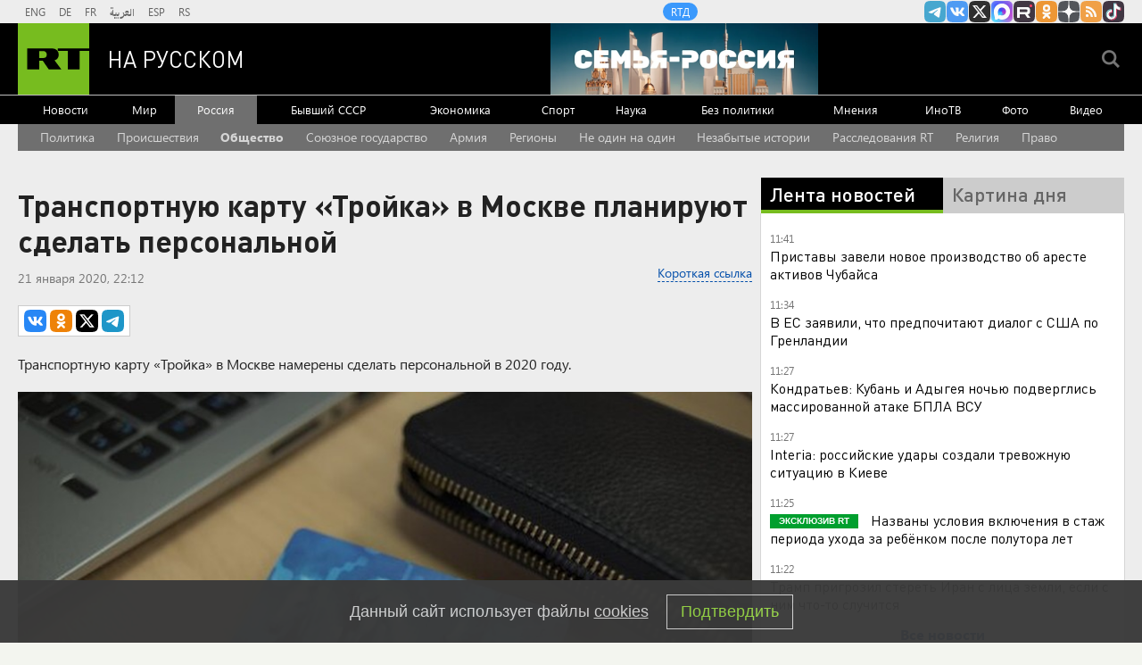

--- FILE ---
content_type: text/html
request_url: https://tns-counter.ru/nc01a**R%3Eundefined*rt_ru/ru/UTF-8/tmsec=rt_ru/31753881***
body_size: -73
content:
D7DF7514697091D7X1768985047:D7DF7514697091D7X1768985047

--- FILE ---
content_type: application/javascript
request_url: https://smi2.ru/counter/settings?payload=CMi7AhjG5-b9vTM6JGNkZmMzMzM3LWNjZTAtNDIyMi1hNjg1LTFhZDlkMzA1MWZiYg&cb=_callbacks____0mkns0wsm
body_size: 1518
content:
_callbacks____0mkns0wsm("[base64]");

--- FILE ---
content_type: application/javascript; charset=utf-8
request_url: https://mediametrics.ru/partner/inject/online.jsonp.ru.js
body_size: 4709
content:
callbackJsonpMediametrics( [{"id": "78892138", "image": "//mediametrics.ru/partner/inject/img/78892138.jpg", "title": "В Кировской области объявлено метеопредупреждение", "source": "vyatka-grad.ru", "link": "//mediametrics.ru/click;mmet/site_ru?//mediametrics.ru/rating/ru/online.html?article=78892138", "favicon": "//mediametrics.ru/favicon/vyatka-grad.ru.ico"},{"id": "65358019", "image": "//mediametrics.ru/partner/inject/img/65358019.jpg", "title": "Еще два автомобиля сгорели в Республике Алтай", "source": "www.gorno-altaisk.info", "link": "//mediametrics.ru/click;mmet/site_ru?//mediametrics.ru/rating/ru/online.html?article=65358019", "favicon": "//mediametrics.ru/favicon/www.gorno-altaisk.info.ico"},{"id": "80388995", "image": "//mediametrics.ru/partner/inject/img/80388995.jpg", "title": "В России предложили ограничить рост тарифов ЖКХ уровнем инфляции", "source": "rzn.mk.ru", "link": "//mediametrics.ru/click;mmet/site_ru?//mediametrics.ru/rating/ru/online.html?article=80388995", "favicon": "//mediametrics.ru/favicon/rzn.mk.ru.ico"},{"id": "21048320", "image": "//mediametrics.ru/partner/inject/img/21048320.jpg", "title": "За 2025 год Аткарский район передал на фронт гумпомощь на 16 миллионов", "source": "atkarskgazeta.ru", "link": "//mediametrics.ru/click;mmet/site_ru?//mediametrics.ru/rating/ru/online.html?article=21048320", "favicon": "//mediametrics.ru/favicon/atkarskgazeta.ru.ico"},{"id": "59897998", "image": "//mediametrics.ru/partner/inject/img/59897998.jpg", "title": "Как не подставить себя, забыв права дома: делюсь полезными рекомендациями для водителей", "source": "progorodsamara.ru", "link": "//mediametrics.ru/click;mmet/site_ru?//mediametrics.ru/rating/ru/online.html?article=59897998", "favicon": "//mediametrics.ru/favicon/progorodsamara.ru.ico"},{"id": "84684990", "image": "//mediametrics.ru/partner/inject/img/84684990.jpg", "title": "В Петрозаводске наказали водителя, сбившего двух детей (ВИДЕО)", "source": "gubdaily.ru", "link": "//mediametrics.ru/click;mmet/site_ru?//mediametrics.ru/rating/ru/online.html?article=84684990", "favicon": "//mediametrics.ru/favicon/gubdaily.ru.ico"},{"id": "657613", "image": "//mediametrics.ru/partner/inject/img/657613.jpg", "title": "В Гае с воинскими почестями похоронили сразу двух бойцов спецоперации » Гай.ру — Новости Гая, объявления, работа и погода", "source": "vgae.ru", "link": "//mediametrics.ru/click;mmet/site_ru?//mediametrics.ru/rating/ru/online.html?article=657613", "favicon": "//mediametrics.ru/favicon/vgae.ru.ico"},{"id": "29874838", "image": "//mediametrics.ru/partner/inject/img/29874838.jpg", "title": "Глава Пскова учителю за 12 тысяч: «Просто работай больше!» Скандал с зарплатой ниже прожиточного минимума", "source": "www.kapital-rus.ru", "link": "//mediametrics.ru/click;mmet/site_ru?//mediametrics.ru/rating/ru/online.html?article=29874838", "favicon": "//mediametrics.ru/favicon/www.kapital-rus.ru.ico"},{"id": "16521073", "image": "//mediametrics.ru/partner/inject/img/16521073.jpg", "title": "Лавров унизил Британию. Такой удар по ним еще не наносил никто", "source": "www.kapital-rus.ru", "link": "//mediametrics.ru/click;mmet/site_ru?//mediametrics.ru/rating/ru/online.html?article=16521073", "favicon": "//mediametrics.ru/favicon/www.kapital-rus.ru.ico"},{"id": "35029017", "image": "//mediametrics.ru/partner/inject/img/35029017.jpg", "title": "Экс-главе администрации Мелеузовского района Башкирии усилили наказание", "source": "www.bashinform.ru", "link": "//mediametrics.ru/click;mmet/site_ru?//mediametrics.ru/rating/ru/online.html?article=35029017", "favicon": "//mediametrics.ru/favicon/www.bashinform.ru.ico"},{"id": "63294495", "image": "//mediametrics.ru/partner/inject/img/63294495.jpg", "title": "«Трижды предательница»: как 60-летняя Таисия Повалий потеряла всё в родной стране, но обрела новую жизнь и сына-отступника ✿✔️ TVCenter.ru", "source": "www.tvcenter.ru", "link": "//mediametrics.ru/click;mmet/site_ru?//mediametrics.ru/rating/ru/online.html?article=63294495", "favicon": "//mediametrics.ru/favicon/www.tvcenter.ru.ico"},{"id": "632968", "image": "//mediametrics.ru/partner/inject/img/632968.jpg", "title": "Из колонии в свое жилье отправится житель Карелии", "source": "ptzgovorit.ru", "link": "//mediametrics.ru/click;mmet/site_ru?//mediametrics.ru/rating/ru/online.html?article=632968", "favicon": "//mediametrics.ru/favicon/ptzgovorit.ru.ico"},{"id": "15118483", "image": "//mediametrics.ru/partner/inject/img/15118483.jpg", "title": "Стали известны адреса домов Йошкар-Олы, которые снесут в ближайшее время", "source": "pg12.ru", "link": "//mediametrics.ru/click;mmet/site_ru?//mediametrics.ru/rating/ru/online.html?article=15118483", "favicon": "//mediametrics.ru/favicon/pg12.ru.ico"},{"id": "50815136", "image": "//mediametrics.ru/partner/inject/img/50815136.jpg", "title": "Женщину на Монгоре сбил молодой водитель - подробности сообщили в полиции", "source": "syzran-small.ru", "link": "//mediametrics.ru/click;mmet/site_ru?//mediametrics.ru/rating/ru/online.html?article=50815136", "favicon": "//mediametrics.ru/favicon/syzran-small.ru.ico"},{"id": "14004424", "image": "//mediametrics.ru/partner/inject/img/14004424.jpg", "title": "&quot;Он перевел мне 650 тысяч&quot;: студентку из Бугульмы обобрал виртуальный ухажер 21/01/2026 – Новости", "source": "kazanfirst.ru", "link": "//mediametrics.ru/click;mmet/site_ru?//mediametrics.ru/rating/ru/online.html?article=14004424", "favicon": "//mediametrics.ru/favicon/kazanfirst.ru.ico"},{"id": "73797847", "image": "//mediametrics.ru/partner/inject/img/73797847.jpg", "title": "В Госдуме рассматривают альтернативы ипотеке", "source": "berdsk-online.ru", "link": "//mediametrics.ru/click;mmet/site_ru?//mediametrics.ru/rating/ru/online.html?article=73797847", "favicon": "//mediametrics.ru/favicon/berdsk-online.ru.ico"},{"id": "25216300", "image": "//mediametrics.ru/partner/inject/img/25216300.jpg", "title": "Фрукт, который трудно найти в магазинах, но он вкуснее пирожных и полезнее брокколи и апельсинов", "source": "usolie.info", "link": "//mediametrics.ru/click;mmet/site_ru?//mediametrics.ru/rating/ru/online.html?article=25216300", "favicon": "//mediametrics.ru/favicon/usolie.info.ico"},{"id": "48319865", "image": "//mediametrics.ru/partner/inject/img/48319865.jpg", "title": "В отношении Чубайса открыли производство об аресте имущества на 11,9 млрд рублей", "source": "www.kommersant.ru", "link": "//mediametrics.ru/click;mmet/site_ru?//mediametrics.ru/rating/ru/online.html?article=48319865", "favicon": "//mediametrics.ru/favicon/www.kommersant.ru.ico"},{"id": "60182911", "image": "//mediametrics.ru/partner/inject/img/60182911.jpg", "title": "В Чапаево горит жилой дом", "source": "19rusinfo.ru", "link": "//mediametrics.ru/click;mmet/site_ru?//mediametrics.ru/rating/ru/online.html?article=60182911", "favicon": "//mediametrics.ru/favicon/19rusinfo.ru.ico"},{"id": "47318531", "image": "//mediametrics.ru/partner/inject/img/47318531.jpg", "title": "В Петрозаводске снова хотят создать пешеходную улицу", "source": "gubdaily.ru", "link": "//mediametrics.ru/click;mmet/site_ru?//mediametrics.ru/rating/ru/online.html?article=47318531", "favicon": "//mediametrics.ru/favicon/gubdaily.ru.ico"},{"id": "43965002", "image": "//mediametrics.ru/partner/inject/img/43965002.jpg", "title": "«Мама» вышла замуж за сына: что не так со свадьбой 32-летнего Шамана и 39-летней Мизулиной ✿✔️ TVCenter.ru", "source": "www.tvcenter.ru", "link": "//mediametrics.ru/click;mmet/site_ru?//mediametrics.ru/rating/ru/online.html?article=43965002", "favicon": "//mediametrics.ru/favicon/www.tvcenter.ru.ico"},{"id": "10182272", "image": "//mediametrics.ru/partner/inject/img/10182272.jpg", "title": "В Сыктывкаре прощаются с 19-летней сотрудницей полиции, погибшей после взрыва гранаты в учебном центре МВД", "source": "komiinform.ru", "link": "//mediametrics.ru/click;mmet/site_ru?//mediametrics.ru/rating/ru/online.html?article=10182272", "favicon": "//mediametrics.ru/favicon/komiinform.ru.ico"},{"id": "57956002", "image": "//mediametrics.ru/partner/inject/img/57956002.jpg", "title": "В Слободском столкнулись «Ауди» и «Ниссан»: пострадал один человек", "source": "vyatka-grad.ru", "link": "//mediametrics.ru/click;mmet/site_ru?//mediametrics.ru/rating/ru/online.html?article=57956002", "favicon": "//mediametrics.ru/favicon/vyatka-grad.ru.ico"},{"id": "29545172", "image": "//mediametrics.ru/partner/inject/img/29545172.jpg", "title": "«Отменяем!»: Жога избавил Екатеринбург от статуса либеральной столицы", "source": "ura.news", "link": "//mediametrics.ru/click;mmet/site_ru?//mediametrics.ru/rating/ru/online.html?article=29545172", "favicon": "//mediametrics.ru/favicon/ura.news.ico"},{"id": "68170460", "image": "//mediametrics.ru/partner/inject/img/68170460.jpg", "title": "СМИ: Макрон покинул Давос, не договорившись о встрече с Трампом", "source": "ria.ru", "link": "//mediametrics.ru/click;mmet/site_ru?//mediametrics.ru/rating/ru/online.html?article=68170460", "favicon": "//mediametrics.ru/favicon/ria.ru.ico"},{"id": "57335597", "image": "//mediametrics.ru/partner/inject/img/57335597.jpg", "title": "Крутой рассекретил семейную тайну Аллегровой: женила внука, ждет правнуков", "source": "www.mk.ru", "link": "//mediametrics.ru/click;mmet/site_ru?//mediametrics.ru/rating/ru/online.html?article=57335597", "favicon": "//mediametrics.ru/favicon/www.mk.ru.ico"},{"id": "11548475", "image": "//mediametrics.ru/partner/inject/img/11548475.jpg", "title": "«Двигаться к цели медленно, но верно»: диетолог — о стратегиях контроля веса и особенностях метаболизма", "source": "russian.rt.com", "link": "//mediametrics.ru/click;mmet/site_ru?//mediametrics.ru/rating/ru/online.html?article=11548475", "favicon": "//mediametrics.ru/favicon/russian.rt.com.ico"},{"id": "39648100", "image": "//mediametrics.ru/partner/inject/img/39648100.jpg", "title": "Подросток проломил череп, влетев в бетонное ограждение на тюбинге 21/01/2026 – Новости", "source": "kazanfirst.ru", "link": "//mediametrics.ru/click;mmet/site_ru?//mediametrics.ru/rating/ru/online.html?article=39648100", "favicon": "//mediametrics.ru/favicon/kazanfirst.ru.ico"},{"id": "89730969", "image": "//mediametrics.ru/partner/inject/img/89730969.jpg", "title": "Число обращений жителей Башкирии по вопросам дорог и ЖКХ выросло на 40%", "source": "newsbash.ru", "link": "//mediametrics.ru/click;mmet/site_ru?//mediametrics.ru/rating/ru/online.html?article=89730969", "favicon": "//mediametrics.ru/favicon/newsbash.ru.ico"},{"id": "89570279", "image": "//mediametrics.ru/partner/inject/img/89570279.jpg", "title": "Трамп готовит компромисс по Гренландии: «НАТО обрадуется!» — жители острова ждут присоединения к США", "source": "www.kapital-rus.ru", "link": "//mediametrics.ru/click;mmet/site_ru?//mediametrics.ru/rating/ru/online.html?article=89570279", "favicon": "//mediametrics.ru/favicon/www.kapital-rus.ru.ico"},{"id": "63542256", "image": "//mediametrics.ru/partner/inject/img/63542256.jpg", "title": "Зеленский: Киев не испытывает дефицит ракет ПВО", "source": "www.mk.ru", "link": "//mediametrics.ru/click;mmet/site_ru?//mediametrics.ru/rating/ru/online.html?article=63542256", "favicon": "//mediametrics.ru/favicon/www.mk.ru.ico"},{"id": "18658305", "image": "//mediametrics.ru/partner/inject/img/18658305.jpg", "title": "Арестовано имущество Анатолия Чубайса на 11,9 миллиарда рублей", "source": "ridus.ru", "link": "//mediametrics.ru/click;mmet/site_ru?//mediametrics.ru/rating/ru/online.html?article=18658305", "favicon": "//mediametrics.ru/favicon/ridus.ru.ico"},{"id": "10045449", "image": "//mediametrics.ru/partner/inject/img/10045449.jpg", "title": "Тактическая нищета или манипуляция? Как работодатели экономят на зарплатах  - PrimaMedia.ru", "source": "www.primamedia.ru", "link": "//mediametrics.ru/click;mmet/site_ru?//mediametrics.ru/rating/ru/online.html?article=10045449", "favicon": "//mediametrics.ru/favicon/www.primamedia.ru.ico"},{"id": "34656276", "image": "//mediametrics.ru/partner/inject/img/34656276.jpg", "title": "&quot;Гнилье в школах&quot;. С заявлениями выступили родители учеников и спикер Госдумы", "source": "vzsar.ru", "link": "//mediametrics.ru/click;mmet/site_ru?//mediametrics.ru/rating/ru/online.html?article=34656276", "favicon": "//mediametrics.ru/favicon/vzsar.ru.ico"},{"id": "3741727", "image": "//mediametrics.ru/partner/inject/img/3741727.jpg", "title": "Школьник на ватрушке проломил череп в российском регионе", "source": "ptzgovorit.ru", "link": "//mediametrics.ru/click;mmet/site_ru?//mediametrics.ru/rating/ru/online.html?article=3741727", "favicon": "//mediametrics.ru/favicon/ptzgovorit.ru.ico"},{"id": "69674018", "image": "//mediametrics.ru/partner/inject/img/69674018.jpg", "title": "Инспекция труда расследует жуткое ДТП с погибшими в Арзамасе", "source": "www.vgoroden.ru", "link": "//mediametrics.ru/click;mmet/site_ru?//mediametrics.ru/rating/ru/online.html?article=69674018", "favicon": "//mediametrics.ru/favicon/www.vgoroden.ru.ico"},{"id": "20135996", "image": "//mediametrics.ru/partner/inject/img/20135996.jpg", "title": "Рифат Сабитов: &quot;Сфера медиа и коммуникаций развивается очень динамично. Происходят трансформации, которые оказывают влияние на привычки многих россиян»  - ГТРК «С", "source": "www.vesti26.ru", "link": "//mediametrics.ru/click;mmet/site_ru?//mediametrics.ru/rating/ru/online.html?article=20135996", "favicon": "//mediametrics.ru/favicon/www.vesti26.ru.ico"},{"id": "77207613", "image": "//mediametrics.ru/partner/inject/img/77207613.jpg", "title": "Волгоградский театр показал историю об одном новогоднем чуде", "source": "vpravda.ru", "link": "//mediametrics.ru/click;mmet/site_ru?//mediametrics.ru/rating/ru/online.html?article=77207613", "favicon": "//mediametrics.ru/favicon/vpravda.ru.ico"},{"id": "3429444", "image": "//mediametrics.ru/partner/inject/img/3429444.jpg", "title": "Новые автобусы вышли на маршруты Петрозаводска", "source": "factornews.ru", "link": "//mediametrics.ru/click;mmet/site_ru?//mediametrics.ru/rating/ru/online.html?article=3429444", "favicon": "//mediametrics.ru/favicon/factornews.ru.ico"},{"id": "66476104", "image": "//mediametrics.ru/partner/inject/img/66476104.jpg", "title": "В Рязанском районе столкнулись шесть машин: четверо пострадали", "source": "ya62.ru", "link": "//mediametrics.ru/click;mmet/site_ru?//mediametrics.ru/rating/ru/online.html?article=66476104", "favicon": "//mediametrics.ru/favicon/ya62.ru.ico"},{"id": "75452498", "image": "//mediametrics.ru/partner/inject/img/75452498.jpg", "title": "Федеральный канал рассказал про мальчика из Карелии (ВИДЕО)", "source": "gubdaily.ru", "link": "//mediametrics.ru/click;mmet/site_ru?//mediametrics.ru/rating/ru/online.html?article=75452498", "favicon": "//mediametrics.ru/favicon/gubdaily.ru.ico"},{"id": "55635042", "image": "//mediametrics.ru/partner/inject/img/55635042.jpg", "title": "Владельцы Lada Vesta столкнулись с опасной утечкой бензина в сильные морозы", "source": "readovka.news", "link": "//mediametrics.ru/click;mmet/site_ru?//mediametrics.ru/rating/ru/online.html?article=55635042", "favicon": "//mediametrics.ru/favicon/readovka.news.ico"},{"id": "30562438", "image": "//mediametrics.ru/partner/inject/img/30562438.jpg", "title": "«Хорошо, что вообще работаем». Как в России выживает легендарный мотоциклетный завод", "source": "ngs42.ru", "link": "//mediametrics.ru/click;mmet/site_ru?//mediametrics.ru/rating/ru/online.html?article=30562438", "favicon": "//mediametrics.ru/favicon/ngs42.ru.ico"}] );